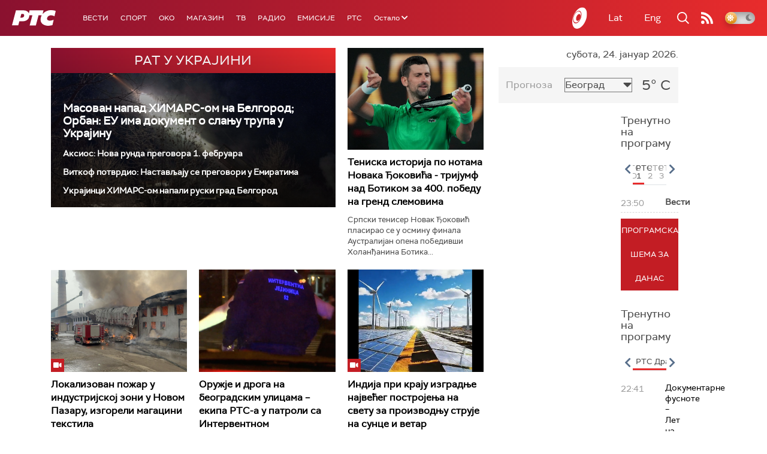

--- FILE ---
content_type: text/html;charset=UTF-8
request_url: https://www.rts.rs/ajax/epsilonScheme.jsp?itemId=&name=rts1
body_size: 257
content:






<div id="programList">
    
        <div class="programRow">
            <div class="time ColorOstalo">
                <span>23:50</span>
            </div>
            <div class="name current">
                
                
                    <span style="">Вести</span>
                
            </div>
        </div>
    
</div>

<div class="programListFull">
    <a href="/tv/rts1/broadcast.html"> 
        Програмска шема за данас
    </a>
</div>

--- FILE ---
content_type: text/html;charset=UTF-8
request_url: https://www.rts.rs/ajax/epsilonScheme.jsp?itemId=&name=rts-drama
body_size: 515
content:






<div id="programList">
    
        <div class="programRow">
            <div class="time ColorOstalo">
                <span>22:41</span>
            </div>
            <div class="name ">
                
                    <a href="/tv/rts-drama/5776773/dokumentarne-fusnote--let-na-recept.html">
                        <span style="">Документарне фусноте – Лет на рецепт</span>
                    </a>
                
                
            </div>
        </div>
    
        <div class="programRow">
            <div class="time ColorOstalo">
                <span>22:51</span>
            </div>
            <div class="name current">
                
                    <a href="/tv/rts-drama/5863435/policajac-sa-petlovog-brda-6-12.html">
                        <span style="">Полицајац са Петловог брда, 6-12</span>
                    </a>
                
                
            </div>
        </div>
    
        <div class="programRow">
            <div class="time ColorOstalo">
                <span>23:49</span>
            </div>
            <div class="name ">
                
                    <a href="/tv/rts-drama/5726977/dokumentarne-fusnote--kad-skulpture-nisu-bile-spomenici.html">
                        <span style="">Документарне фусноте – Кад скулптуре нису биле споменици</span>
                    </a>
                
                
            </div>
        </div>
    
</div>

<div class="programListFull">
    <a href="/tv/rts-drama/broadcast.html"> 
        Програмска шема за данас
    </a>
</div>

--- FILE ---
content_type: text/html;charset=UTF-8
request_url: https://www.rts.rs/ajax/epsilonScheme.jsp?itemId=&name=radio-beograd-1
body_size: 301
content:






<div id="programList">
    
        <div class="programRow">
            <div class="time ColorOstalo">
                <span>22:30</span>
            </div>
            <div class="name ">
                
                
                    <span style="">РБ1, Без речи</span>
                
            </div>
        </div>
    
        <div class="programRow">
            <div class="time ColorOstalo">
                <span>23:00</span>
            </div>
            <div class="name current">
                
                
                    <span style="">РБ1, Радиотека</span>
                
            </div>
        </div>
    
</div>

<div class="programListFull">
    <a href="/radio/radio-beograd-1/broadcast.html"> 
        Програмска шема за данас
    </a>
</div>

--- FILE ---
content_type: text/html; charset=utf-8
request_url: https://www.google.com/recaptcha/api2/aframe
body_size: 266
content:
<!DOCTYPE HTML><html><head><meta http-equiv="content-type" content="text/html; charset=UTF-8"></head><body><script nonce="UBOVM-uzeEto4SsU_rXXjw">/** Anti-fraud and anti-abuse applications only. See google.com/recaptcha */ try{var clients={'sodar':'https://pagead2.googlesyndication.com/pagead/sodar?'};window.addEventListener("message",function(a){try{if(a.source===window.parent){var b=JSON.parse(a.data);var c=clients[b['id']];if(c){var d=document.createElement('img');d.src=c+b['params']+'&rc='+(localStorage.getItem("rc::a")?sessionStorage.getItem("rc::b"):"");window.document.body.appendChild(d);sessionStorage.setItem("rc::e",parseInt(sessionStorage.getItem("rc::e")||0)+1);localStorage.setItem("rc::h",'1769293191922');}}}catch(b){}});window.parent.postMessage("_grecaptcha_ready", "*");}catch(b){}</script></body></html>